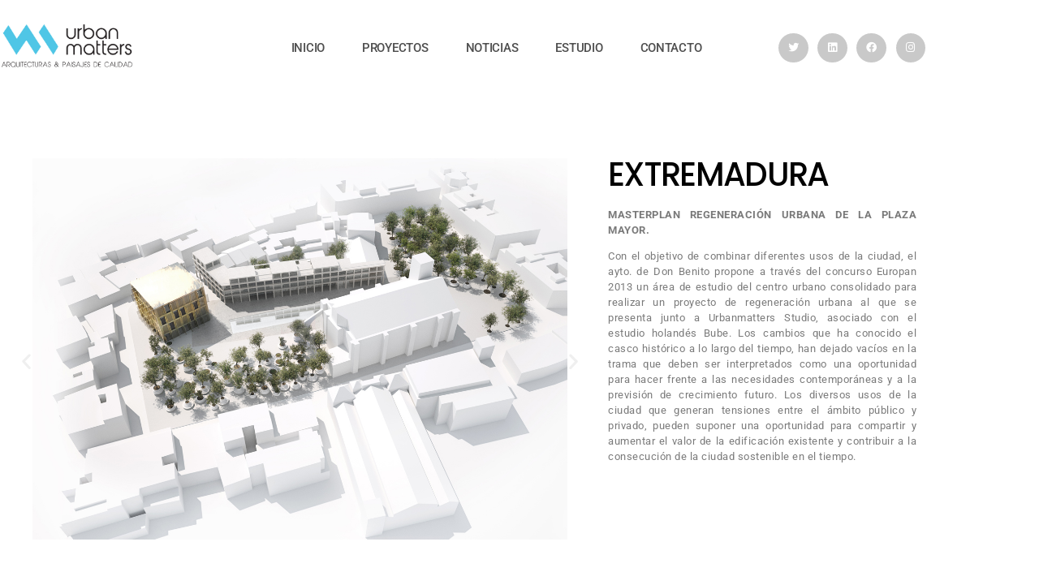

--- FILE ---
content_type: text/css
request_url: https://urbanmatters.es/wp-content/uploads/elementor/css/post-471.css?ver=1768985726
body_size: 460
content:
.elementor-471 .elementor-element.elementor-element-5574d66{--e-image-carousel-slides-to-show:1;}.elementor-471 .elementor-element.elementor-element-5574d66 > .elementor-widget-container{margin:0px 30px 30px 30px;}.elementor-widget-heading .elementor-heading-title{font-family:var( --e-global-typography-primary-font-family ), Sans-serif;font-weight:var( --e-global-typography-primary-font-weight );color:var( --e-global-color-primary );}.elementor-471 .elementor-element.elementor-element-70faab8{text-align:start;}.elementor-471 .elementor-element.elementor-element-70faab8 .elementor-heading-title{font-family:"Poppins", Sans-serif;font-size:40px;font-weight:500;color:#000000;}.elementor-widget-text-editor{font-family:var( --e-global-typography-text-font-family ), Sans-serif;font-weight:var( --e-global-typography-text-font-weight );color:var( --e-global-color-text );}.elementor-widget-text-editor.elementor-drop-cap-view-stacked .elementor-drop-cap{background-color:var( --e-global-color-primary );}.elementor-widget-text-editor.elementor-drop-cap-view-framed .elementor-drop-cap, .elementor-widget-text-editor.elementor-drop-cap-view-default .elementor-drop-cap{color:var( --e-global-color-primary );border-color:var( --e-global-color-primary );}.elementor-471 .elementor-element.elementor-element-b151969{text-align:justify;font-family:"Roboto", Sans-serif;font-size:13px;font-weight:400;line-height:25px;letter-spacing:0.5px;}.elementor-471 .elementor-element.elementor-element-d4f9a4f > .elementor-widget-container{margin:-100px 0px 0px 0px;}.elementor-471 .elementor-element.elementor-element-d4f9a4f{text-align:center;}.elementor-471 .elementor-element.elementor-element-d4f9a4f .elementor-heading-title{font-family:"Roboto", Sans-serif;font-weight:300;color:#4E4E4E;}body.elementor-page-471:not(.elementor-motion-effects-element-type-background), body.elementor-page-471 > .elementor-motion-effects-container > .elementor-motion-effects-layer{background-color:#FFFFFF;}@media(min-width:768px){.elementor-471 .elementor-element.elementor-element-86c9e48{width:64.828%;}.elementor-471 .elementor-element.elementor-element-e7de7b2{width:35.128%;}}

--- FILE ---
content_type: text/css
request_url: https://urbanmatters.es/wp-content/uploads/elementor/css/post-10.css?ver=1768948049
body_size: 1474
content:
.elementor-10 .elementor-element.elementor-element-248f39bc > .elementor-container > .elementor-column > .elementor-widget-wrap{align-content:center;align-items:center;}.elementor-10 .elementor-element.elementor-element-248f39bc:not(.elementor-motion-effects-element-type-background), .elementor-10 .elementor-element.elementor-element-248f39bc > .elementor-motion-effects-container > .elementor-motion-effects-layer{background-color:#FFFFFF00;}.elementor-10 .elementor-element.elementor-element-248f39bc{border-style:solid;border-width:0px 0px 0px 0px;border-color:#d3d3d3;transition:background 0.3s, border 0.3s, border-radius 0.3s, box-shadow 0.3s;margin-top:0px;margin-bottom:0px;padding:13px 0px 0px 0px;z-index:1000;}.elementor-10 .elementor-element.elementor-element-248f39bc > .elementor-background-overlay{transition:background 0.3s, border-radius 0.3s, opacity 0.3s;}.elementor-widget-theme-site-logo .widget-image-caption{color:var( --e-global-color-text );font-family:var( --e-global-typography-text-font-family ), Sans-serif;font-weight:var( --e-global-typography-text-font-weight );}.elementor-10 .elementor-element.elementor-element-11193b00{text-align:start;}.elementor-10 .elementor-element.elementor-element-11193b00 img{width:166px;}.elementor-widget-nav-menu .elementor-nav-menu .elementor-item{font-family:var( --e-global-typography-primary-font-family ), Sans-serif;font-weight:var( --e-global-typography-primary-font-weight );}.elementor-widget-nav-menu .elementor-nav-menu--main .elementor-item{color:var( --e-global-color-text );fill:var( --e-global-color-text );}.elementor-widget-nav-menu .elementor-nav-menu--main .elementor-item:hover,
					.elementor-widget-nav-menu .elementor-nav-menu--main .elementor-item.elementor-item-active,
					.elementor-widget-nav-menu .elementor-nav-menu--main .elementor-item.highlighted,
					.elementor-widget-nav-menu .elementor-nav-menu--main .elementor-item:focus{color:var( --e-global-color-accent );fill:var( --e-global-color-accent );}.elementor-widget-nav-menu .elementor-nav-menu--main:not(.e--pointer-framed) .elementor-item:before,
					.elementor-widget-nav-menu .elementor-nav-menu--main:not(.e--pointer-framed) .elementor-item:after{background-color:var( --e-global-color-accent );}.elementor-widget-nav-menu .e--pointer-framed .elementor-item:before,
					.elementor-widget-nav-menu .e--pointer-framed .elementor-item:after{border-color:var( --e-global-color-accent );}.elementor-widget-nav-menu{--e-nav-menu-divider-color:var( --e-global-color-text );}.elementor-widget-nav-menu .elementor-nav-menu--dropdown .elementor-item, .elementor-widget-nav-menu .elementor-nav-menu--dropdown  .elementor-sub-item{font-family:var( --e-global-typography-accent-font-family ), Sans-serif;font-weight:var( --e-global-typography-accent-font-weight );}.elementor-10 .elementor-element.elementor-element-2d8e8f46 .elementor-menu-toggle{margin-left:auto;background-color:rgba(0,0,0,0);border-width:0px;border-radius:0px;}.elementor-10 .elementor-element.elementor-element-2d8e8f46 .elementor-nav-menu .elementor-item{font-size:15px;font-weight:500;text-transform:uppercase;}.elementor-10 .elementor-element.elementor-element-2d8e8f46 .elementor-nav-menu--main .elementor-item{color:#4F4F4F;fill:#4F4F4F;padding-top:36px;padding-bottom:36px;}.elementor-10 .elementor-element.elementor-element-2d8e8f46 .elementor-nav-menu--main .elementor-item:hover,
					.elementor-10 .elementor-element.elementor-element-2d8e8f46 .elementor-nav-menu--main .elementor-item.elementor-item-active,
					.elementor-10 .elementor-element.elementor-element-2d8e8f46 .elementor-nav-menu--main .elementor-item.highlighted,
					.elementor-10 .elementor-element.elementor-element-2d8e8f46 .elementor-nav-menu--main .elementor-item:focus{color:#50C6E5;fill:#50C6E5;}.elementor-10 .elementor-element.elementor-element-2d8e8f46{--e-nav-menu-horizontal-menu-item-margin:calc( 6px / 2 );--nav-menu-icon-size:30px;}.elementor-10 .elementor-element.elementor-element-2d8e8f46 .elementor-nav-menu--main:not(.elementor-nav-menu--layout-horizontal) .elementor-nav-menu > li:not(:last-child){margin-bottom:6px;}.elementor-10 .elementor-element.elementor-element-2d8e8f46 .elementor-nav-menu--dropdown a, .elementor-10 .elementor-element.elementor-element-2d8e8f46 .elementor-menu-toggle{color:#000000;}.elementor-10 .elementor-element.elementor-element-2d8e8f46 .elementor-nav-menu--dropdown{background-color:#f2f2f2;}.elementor-10 .elementor-element.elementor-element-2d8e8f46 .elementor-nav-menu--dropdown a:hover,
					.elementor-10 .elementor-element.elementor-element-2d8e8f46 .elementor-nav-menu--dropdown a.elementor-item-active,
					.elementor-10 .elementor-element.elementor-element-2d8e8f46 .elementor-nav-menu--dropdown a.highlighted,
					.elementor-10 .elementor-element.elementor-element-2d8e8f46 .elementor-menu-toggle:hover{color:#39c7ce;}.elementor-10 .elementor-element.elementor-element-2d8e8f46 .elementor-nav-menu--dropdown a:hover,
					.elementor-10 .elementor-element.elementor-element-2d8e8f46 .elementor-nav-menu--dropdown a.elementor-item-active,
					.elementor-10 .elementor-element.elementor-element-2d8e8f46 .elementor-nav-menu--dropdown a.highlighted{background-color:#ededed;}.elementor-10 .elementor-element.elementor-element-2d8e8f46 .elementor-nav-menu--dropdown .elementor-item, .elementor-10 .elementor-element.elementor-element-2d8e8f46 .elementor-nav-menu--dropdown  .elementor-sub-item{font-size:15px;}.elementor-10 .elementor-element.elementor-element-2d8e8f46 div.elementor-menu-toggle{color:#50C6E5;}.elementor-10 .elementor-element.elementor-element-2d8e8f46 div.elementor-menu-toggle svg{fill:#50C6E5;}.elementor-10 .elementor-element.elementor-element-2d8e8f46 div.elementor-menu-toggle:hover{color:#39c7ce;}.elementor-10 .elementor-element.elementor-element-2d8e8f46 div.elementor-menu-toggle:hover svg{fill:#39c7ce;}.elementor-10 .elementor-element.elementor-element-45f3cf7e .elementor-repeater-item-022bbc9.elementor-social-icon{background-color:#C9C9C9;}.elementor-10 .elementor-element.elementor-element-45f3cf7e .elementor-repeater-item-bbe0fd0.elementor-social-icon{background-color:#C9C9C9;}.elementor-10 .elementor-element.elementor-element-45f3cf7e .elementor-repeater-item-ba39e7d.elementor-social-icon{background-color:#C9C9C9;}.elementor-10 .elementor-element.elementor-element-45f3cf7e .elementor-repeater-item-c58d333.elementor-social-icon{background-color:#C9C9C9;}.elementor-10 .elementor-element.elementor-element-45f3cf7e{--grid-template-columns:repeat(0, auto);--icon-size:13px;--grid-column-gap:7px;--grid-row-gap:0px;}.elementor-10 .elementor-element.elementor-element-45f3cf7e .elementor-widget-container{text-align:right;}.elementor-10 .elementor-element.elementor-element-45f3cf7e .elementor-social-icon{--icon-padding:0.9em;}@media(min-width:768px){.elementor-10 .elementor-element.elementor-element-5b9b8baf{width:57.281%;}.elementor-10 .elementor-element.elementor-element-51b8558e{width:17.719%;}}@media(max-width:1024px){.elementor-10 .elementor-element.elementor-element-248f39bc{padding:30px 20px 30px 20px;}.elementor-10 .elementor-element.elementor-element-11193b00{text-align:start;}.elementor-10 .elementor-element.elementor-element-5b9b8baf > .elementor-element-populated{margin:0px 0px 0px 0px;--e-column-margin-right:0px;--e-column-margin-left:0px;}.elementor-10 .elementor-element.elementor-element-2d8e8f46 .elementor-nav-menu .elementor-item{font-size:13px;}.elementor-10 .elementor-element.elementor-element-2d8e8f46{--e-nav-menu-horizontal-menu-item-margin:calc( 0px / 2 );}.elementor-10 .elementor-element.elementor-element-2d8e8f46 .elementor-nav-menu--main:not(.elementor-nav-menu--layout-horizontal) .elementor-nav-menu > li:not(:last-child){margin-bottom:0px;}.elementor-10 .elementor-element.elementor-element-45f3cf7e .elementor-widget-container{text-align:right;}}@media(max-width:767px){.elementor-10 .elementor-element.elementor-element-248f39bc{padding:20px 20px 20px 20px;}.elementor-10 .elementor-element.elementor-element-5cc15ff4{width:50%;}.elementor-10 .elementor-element.elementor-element-5cc15ff4 > .elementor-element-populated{margin:0px 0px 0px 0px;--e-column-margin-right:0px;--e-column-margin-left:0px;}.elementor-10 .elementor-element.elementor-element-11193b00{text-align:start;}.elementor-10 .elementor-element.elementor-element-11193b00 img{width:143px;}.elementor-10 .elementor-element.elementor-element-5b9b8baf{width:50%;}.elementor-10 .elementor-element.elementor-element-5b9b8baf > .elementor-element-populated{margin:0px 0px 0px 0px;--e-column-margin-right:0px;--e-column-margin-left:0px;}.elementor-10 .elementor-element.elementor-element-2d8e8f46 .elementor-nav-menu--main > .elementor-nav-menu > li > .elementor-nav-menu--dropdown, .elementor-10 .elementor-element.elementor-element-2d8e8f46 .elementor-nav-menu__container.elementor-nav-menu--dropdown{margin-top:31px !important;}.elementor-10 .elementor-element.elementor-element-2d8e8f46{--nav-menu-icon-size:28px;}.elementor-10 .elementor-element.elementor-element-2d8e8f46 .elementor-menu-toggle{border-width:0px;}.elementor-10 .elementor-element.elementor-element-51b8558e{width:100%;}.elementor-10 .elementor-element.elementor-element-45f3cf7e .elementor-widget-container{text-align:center;}.elementor-10 .elementor-element.elementor-element-45f3cf7e > .elementor-widget-container{margin:5px 0px 15px 0px;}}@media(max-width:1024px) and (min-width:768px){.elementor-10 .elementor-element.elementor-element-5cc15ff4{width:30%;}.elementor-10 .elementor-element.elementor-element-5b9b8baf{width:40%;}.elementor-10 .elementor-element.elementor-element-51b8558e{width:30%;}}

--- FILE ---
content_type: text/css
request_url: https://urbanmatters.es/wp-content/uploads/elementor/css/post-52.css?ver=1768948049
body_size: 622
content:
.elementor-52 .elementor-element.elementor-element-3fc20c9f > .elementor-container > .elementor-column > .elementor-widget-wrap{align-content:center;align-items:center;}.elementor-52 .elementor-element.elementor-element-3fc20c9f:not(.elementor-motion-effects-element-type-background), .elementor-52 .elementor-element.elementor-element-3fc20c9f > .elementor-motion-effects-container > .elementor-motion-effects-layer{background-color:#FFFFFF;}.elementor-52 .elementor-element.elementor-element-3fc20c9f{transition:background 0.3s, border 0.3s, border-radius 0.3s, box-shadow 0.3s;padding:30px 0px 30px 0px;}.elementor-52 .elementor-element.elementor-element-3fc20c9f > .elementor-background-overlay{transition:background 0.3s, border-radius 0.3s, opacity 0.3s;}.elementor-52 .elementor-element.elementor-element-297b3b63 > .elementor-container > .elementor-column > .elementor-widget-wrap{align-content:center;align-items:center;}.elementor-52 .elementor-element.elementor-element-297b3b63{border-style:dotted;border-width:0px 0px 1px 0px;border-color:#9b9b9b;margin-top:0px;margin-bottom:30px;padding:0px 0px 30px 0px;}.elementor-bc-flex-widget .elementor-52 .elementor-element.elementor-element-78b7f113.elementor-column .elementor-widget-wrap{align-items:center;}.elementor-52 .elementor-element.elementor-element-78b7f113.elementor-column.elementor-element[data-element_type="column"] > .elementor-widget-wrap.elementor-element-populated{align-content:center;align-items:center;}.elementor-52 .elementor-element.elementor-element-78b7f113.elementor-column > .elementor-widget-wrap{justify-content:center;}.elementor-widget-heading .elementor-heading-title{font-family:var( --e-global-typography-primary-font-family ), Sans-serif;font-weight:var( --e-global-typography-primary-font-weight );color:var( --e-global-color-primary );}.elementor-52 .elementor-element.elementor-element-6fc75e3f{text-align:center;}.elementor-52 .elementor-element.elementor-element-6fc75e3f .elementor-heading-title{font-size:15px;font-weight:500;color:#32B5EC;}.elementor-52 .elementor-element.elementor-element-76713caf > .elementor-container > .elementor-column > .elementor-widget-wrap{align-content:center;align-items:center;}.elementor-52 .elementor-element.elementor-element-5d088534{text-align:center;}.elementor-52 .elementor-element.elementor-element-5d088534 .elementor-heading-title{font-size:13px;font-weight:300;color:#54595f;}@media(max-width:1024px) and (min-width:768px){.elementor-52 .elementor-element.elementor-element-77a9909{width:100%;}}@media(max-width:1024px){.elementor-52 .elementor-element.elementor-element-3fc20c9f{padding:30px 20px 30px 20px;}.elementor-52 .elementor-element.elementor-element-6fc75e3f .elementor-heading-title{font-size:22px;}}@media(max-width:767px){.elementor-52 .elementor-element.elementor-element-3fc20c9f{padding:25px 20px 25px 20px;}.elementor-52 .elementor-element.elementor-element-77a9909{width:100%;}.elementor-52 .elementor-element.elementor-element-78b7f113{width:100%;}.elementor-52 .elementor-element.elementor-element-6fc75e3f{text-align:end;}.elementor-52 .elementor-element.elementor-element-6fc75e3f .elementor-heading-title{font-size:20px;}.elementor-52 .elementor-element.elementor-element-5d088534{text-align:center;}.elementor-52 .elementor-element.elementor-element-5d088534 .elementor-heading-title{line-height:19px;}}